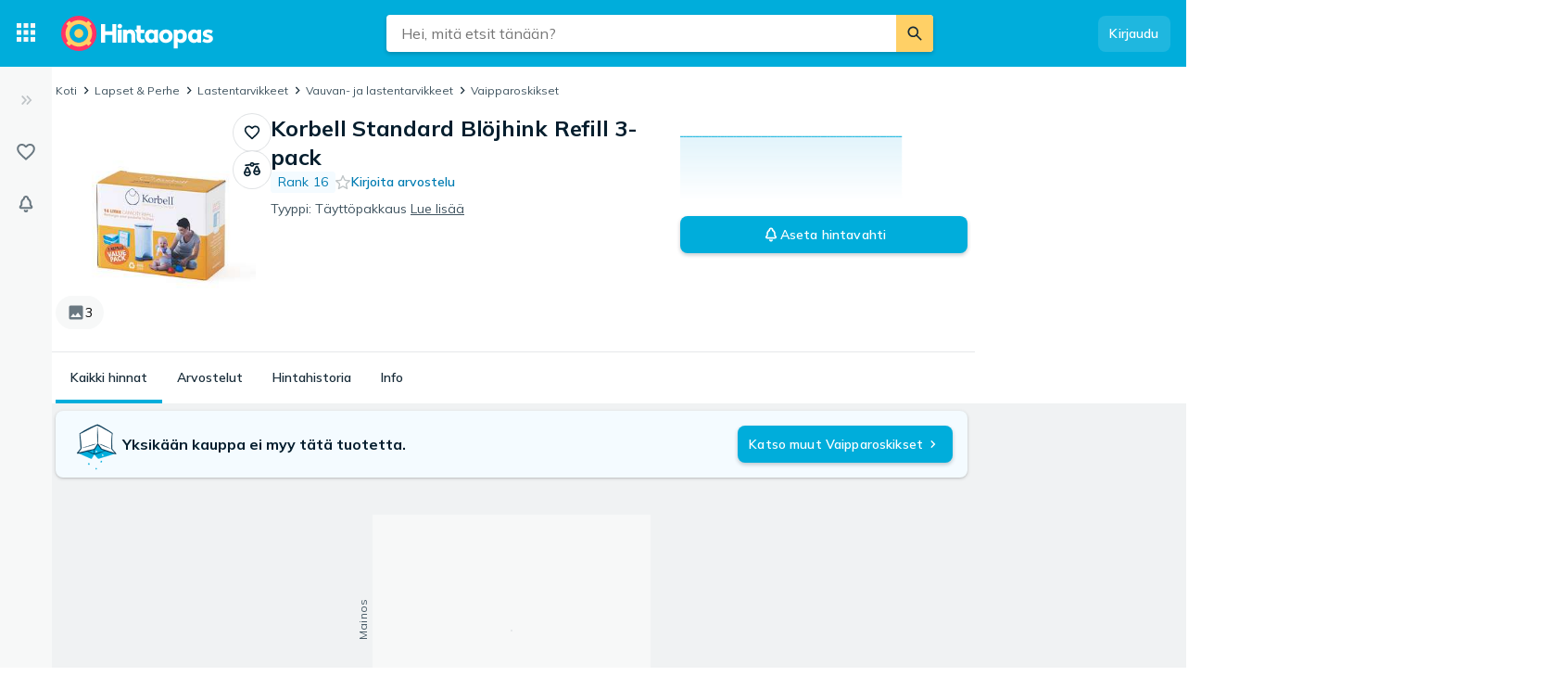

--- FILE ---
content_type: application/javascript; charset=UTF-8
request_url: https://hintaopas.fi/cdn-cgi/challenge-platform/h/b/scripts/jsd/d251aa49a8a3/main.js?
body_size: 9622
content:
window._cf_chl_opt={AKGCx8:'b'};~function(c6,eE,eh,eQ,eJ,er,ek,eg,ef,c1){c6=v,function(N,W,cE,c5,e,c){for(cE={N:602,W:507,e:547,c:480,j:545,O:591,l:654,A:684,i:603,U:698},c5=v,e=N();!![];)try{if(c=-parseInt(c5(cE.N))/1+-parseInt(c5(cE.W))/2*(-parseInt(c5(cE.e))/3)+parseInt(c5(cE.c))/4*(parseInt(c5(cE.j))/5)+-parseInt(c5(cE.O))/6+parseInt(c5(cE.l))/7*(parseInt(c5(cE.A))/8)+parseInt(c5(cE.i))/9+-parseInt(c5(cE.U))/10,c===W)break;else e.push(e.shift())}catch(j){e.push(e.shift())}}(b,682492),eE=this||self,eh=eE[c6(588)],eQ=function(jI,jU,ji,jA,jl,c7,W,e,c,j){return jI={N:632,W:470,e:688,c:500,j:575,O:707,l:580,A:528,i:512},jU={N:707,W:506,e:568,c:485,j:461,O:683,l:456,A:559,i:590,U:596,I:515,s:720,y:652,Y:495,H:691,d:714,V:558,B:477,F:525,R:646,m:650,o:645,n:589,M:558,a:681,L:678,E:693,h:516,Q:565,J:567,P:589,x:523,D:572,k:553,g:558,T:524,f:558,X:724,z:649,G:633,K:622,C:516,S:622,Z:458,b0:558,b1:486,b2:600,b3:668},ji={N:619,W:646,e:695},jA={N:502},jl={N:695,W:514,e:670,c:668,j:566,O:638,l:586,A:600,i:566,U:638,I:469,s:525,y:586,Y:502,H:516,d:630,V:553,B:562,F:502,R:642,m:583,o:553,n:516,M:636,a:724,L:661,E:553,h:502,Q:592,J:558,P:675,x:630,D:572,k:615,g:558,T:540,f:726,X:631,z:566,G:638,K:597,C:502,S:516,Z:553,b0:553,b1:615,b2:553,b3:502,b4:675,b5:553,b6:724,b7:553,b8:523,b9:539,bb:553,bv:562,bN:458},c7=c6,W={'dWyNW':c7(jI.N),'IUBdy':function(O,l){return O+l},'aAPWu':function(O,l){return O<l},'KIDWQ':function(O,l){return O-l},'YDuPN':function(O,l){return O(l)},'bUjll':function(O,l){return l&O},'BdvGA':function(O,l){return l==O},'hSWdk':function(O,l){return l|O},'UaPMa':function(O,l){return l==O},'SjQtW':function(O,l){return O-l},'IdtSV':function(O,l){return O(l)},'NLuer':function(O,l){return O==l},'ipAOo':function(O,l){return O(l)},'iIVvU':function(O,l){return l==O},'vswoV':function(O,l){return l!==O},'pEvpB':function(O,l){return O>l},'teibt':function(O,l){return O<l},'lRjnM':function(O,l){return O<<l},'hAzbL':function(O,l){return l==O},'jSbLA':function(O,l){return O==l},'NfelZ':c7(jI.W),'iTzvn':function(O,l,A,i,U){return O(l,A,i,U)},'hkIJE':c7(jI.e),'sOSwO':c7(jI.c),'ukXmM':function(O,l,A,i,U){return O(l,A,i,U)},'LYUCx':c7(jI.j),'rgoQc':c7(jI.O),'upYRq':c7(jI.l),'QrhzM':function(O,l){return O(l)},'KWwJz':function(O,l){return l&O},'jPxJN':function(O,l){return l*O},'tecym':function(O,l){return O!=l},'PHDGk':function(O,l){return O(l)},'ZbBur':function(O,l){return l*O},'AyxSv':function(O,l){return l!=O},'cXgGc':function(O,l){return l==O},'OnEAX':function(O,l){return l&O},'HmrXG':function(O,l){return O(l)},'nsbJW':function(O,l){return l==O},'ymbjo':function(O,l){return O(l)},'rUBlB':function(O,l){return O===l}},e=String[c7(jI.A)],c={'h':function(O,jc){return jc={N:726,W:668},null==O?'':c.g(O,6,function(l,c8){return c8=v,c8(jc.N)[c8(jc.W)](l)})},'g':function(O,A,i,c9,U,I,s,y,Y,H,V,B,F,R,o,M,L,E,Q,J,jO,x,D){if(c9=c7,null==O)return'';for(I={},s={},y='',Y=2,H=3,V=2,B=[],F=0,R=0,o=0;o<O[c9(jl.N)];o+=1)if(c9(jl.W)!==W[c9(jl.e)]){if(M=O[c9(jl.c)](o),Object[c9(jl.j)][c9(jl.O)][c9(jl.l)](I,M)||(I[M]=H++,s[M]=!0),L=W[c9(jl.A)](y,M),Object[c9(jl.i)][c9(jl.U)][c9(jl.l)](I,L))y=L;else for(E=c9(jl.I)[c9(jl.s)]('|'),Q=0;!![];){switch(E[Q++]){case'0':I[L]=H++;continue;case'1':y=String(M);continue;case'2':if(Object[c9(jl.j)][c9(jl.U)][c9(jl.y)](s,y)){if(256>y[c9(jl.Y)](0)){for(U=0;W[c9(jl.H)](U,V);F<<=1,R==W[c9(jl.d)](A,1)?(R=0,B[c9(jl.V)](W[c9(jl.B)](i,F)),F=0):R++,U++);for(J=y[c9(jl.F)](0),U=0;8>U;F=F<<1|W[c9(jl.R)](J,1),W[c9(jl.m)](R,A-1)?(R=0,B[c9(jl.o)](i(F)),F=0):R++,J>>=1,U++);}else{for(J=1,U=0;W[c9(jl.n)](U,V);F=W[c9(jl.M)](F<<1.32,J),W[c9(jl.a)](R,W[c9(jl.L)](A,1))?(R=0,B[c9(jl.E)](i(F)),F=0):R++,J=0,U++);for(J=y[c9(jl.h)](0),U=0;16>U;F=W[c9(jl.M)](F<<1.39,1&J),R==W[c9(jl.L)](A,1)?(R=0,B[c9(jl.o)](W[c9(jl.Q)](i,F)),F=0):R++,J>>=1,U++);}Y--,Y==0&&(Y=Math[c9(jl.J)](2,V),V++),delete s[y]}else for(J=I[y],U=0;U<V;F=1.05&J|F<<1,W[c9(jl.P)](R,W[c9(jl.x)](A,1))?(R=0,B[c9(jl.V)](W[c9(jl.D)](i,F)),F=0):R++,J>>=1,U++);continue;case'3':Y--;continue;case'4':W[c9(jl.k)](0,Y)&&(Y=Math[c9(jl.g)](2,V),V++);continue}break}}else return jO={N:540,W:668},x={},x[c9(jl.T)]=c9(jl.f),D=x,null==U?'':j.g(O,6,function(T,cb){return cb=c9,D[cb(jO.N)][cb(jO.W)](T)});if(W[c9(jl.X)]('',y)){if(Object[c9(jl.z)][c9(jl.G)][c9(jl.y)](s,y)){if(W[c9(jl.K)](256,y[c9(jl.C)](0))){for(U=0;W[c9(jl.S)](U,V);F<<=1,R==A-1?(R=0,B[c9(jl.Z)](i(F)),F=0):R++,U++);for(J=y[c9(jl.C)](0),U=0;8>U;F=F<<1.06|1.69&J,R==A-1?(R=0,B[c9(jl.b0)](i(F)),F=0):R++,J>>=1,U++);}else{for(J=1,U=0;U<V;F=F<<1|J,W[c9(jl.b1)](R,A-1)?(R=0,B[c9(jl.b2)](i(F)),F=0):R++,J=0,U++);for(J=y[c9(jl.b3)](0),U=0;16>U;F=F<<1.06|1.59&J,W[c9(jl.b4)](R,W[c9(jl.d)](A,1))?(R=0,B[c9(jl.b5)](W[c9(jl.B)](i,F)),F=0):R++,J>>=1,U++);}Y--,0==Y&&(Y=Math[c9(jl.J)](2,V),V++),delete s[y]}else for(J=I[y],U=0;U<V;F=F<<1.91|J&1.29,W[c9(jl.b6)](R,A-1)?(R=0,B[c9(jl.b7)](i(F)),F=0):R++,J>>=1,U++);Y--,Y==0&&V++}for(J=2,U=0;W[c9(jl.b8)](U,V);F=W[c9(jl.b9)](F,1)|J&1.19,R==A-1?(R=0,B[c9(jl.bb)](i(F)),F=0):R++,J>>=1,U++);for(;;)if(F<<=1,W[c9(jl.m)](R,A-1)){B[c9(jl.b0)](W[c9(jl.bv)](i,F));break}else R++;return B[c9(jl.bN)]('')},'j':function(O,cv){return cv=c7,W[cv(ji.N)](null,O)?'':W[cv(ji.W)]('',O)?null:c.i(O[cv(ji.e)],32768,function(l,cN){return cN=cv,O[cN(jA.N)](l)})},'i':function(O,A,i,cW,x,D,T,X,z,U,I,s,y,Y,H,V,B,F,R,o,M,J,L,E,Q){if(cW=c7,cW(jU.N)!==W[cW(jU.W)])try{return x=y[cW(jU.e)](W[cW(jU.c)]),x[cW(jU.j)]=cW(jU.O),x[cW(jU.l)]='-1',Y[cW(jU.A)][cW(jU.i)](x),D=x[cW(jU.U)],T={},T=W[cW(jU.I)](H,D,D,'',T),T=J(D,D[W[cW(jU.s)]]||D[W[cW(jU.y)]],'n.',T),T=W[cW(jU.Y)](V,D,x[W[cW(jU.H)]],'d.',T),B[cW(jU.A)][cW(jU.d)](x),X={},X.r=T,X.e=null,X}catch(G){return z={},z.r={},z.e=G,z}else{for(U=[],I=4,s=4,y=3,Y=[],B=i(0),F=A,R=1,H=0;3>H;U[H]=H,H+=1);for(o=0,M=Math[cW(jU.V)](2,2),V=1;V!=M;)for(L=W[cW(jU.B)][cW(jU.F)]('|'),E=0;!![];){switch(L[E++]){case'0':W[cW(jU.R)](0,F)&&(F=A,B=W[cW(jU.m)](i,R++));continue;case'1':Q=W[cW(jU.o)](B,F);continue;case'2':V<<=1;continue;case'3':F>>=1;continue;case'4':o|=W[cW(jU.n)](0<Q?1:0,V);continue}break}switch(o){case 0:for(o=0,M=Math[cW(jU.M)](2,8),V=1;W[cW(jU.a)](V,M);Q=B&F,F>>=1,0==F&&(F=A,B=W[cW(jU.L)](i,R++)),o|=W[cW(jU.E)](W[cW(jU.h)](0,Q)?1:0,V),V<<=1);J=e(o);break;case 1:for(o=0,M=Math[cW(jU.V)](2,16),V=1;W[cW(jU.Q)](V,M);Q=B&F,F>>=1,W[cW(jU.J)](0,F)&&(F=A,B=i(R++)),o|=W[cW(jU.P)](W[cW(jU.x)](0,Q)?1:0,V),V<<=1);J=W[cW(jU.D)](e,o);break;case 2:return''}for(H=U[3]=J,Y[cW(jU.k)](J);;){if(R>O)return'';for(o=0,M=Math[cW(jU.g)](2,y),V=1;W[cW(jU.a)](V,M);Q=W[cW(jU.T)](B,F),F>>=1,0==F&&(F=A,B=i(R++)),o|=V*(0<Q?1:0),V<<=1);switch(J=o){case 0:for(o=0,M=Math[cW(jU.f)](2,8),V=1;M!=V;Q=F&B,F>>=1,W[cW(jU.X)](0,F)&&(F=A,B=W[cW(jU.m)](i,R++)),o|=V*(0<Q?1:0),V<<=1);U[s++]=W[cW(jU.z)](e,o),J=s-1,I--;break;case 1:for(o=0,M=Math[cW(jU.M)](2,16),V=1;V!=M;Q=F&B,F>>=1,W[cW(jU.G)](0,F)&&(F=A,B=W[cW(jU.K)](i,R++)),o|=(W[cW(jU.C)](0,Q)?1:0)*V,V<<=1);U[s++]=W[cW(jU.S)](e,o),J=s-1,I--;break;case 2:return Y[cW(jU.Z)]('')}if(0==I&&(I=Math[cW(jU.b0)](2,y),y++),U[J])J=U[J];else if(W[cW(jU.b1)](J,s))J=W[cW(jU.b2)](H,H[cW(jU.b3)](0));else return null;Y[cW(jU.k)](J),U[s++]=H+J[cW(jU.b3)](0),I--,H=J,0==I&&(I=Math[cW(jU.g)](2,y),y++)}}}},j={},j[c7(jI.i)]=c.h,j}(),eJ={},eJ[c6(599)]='o',eJ[c6(624)]='s',eJ[c6(505)]='u',eJ[c6(473)]='z',eJ[c6(465)]='n',eJ[c6(498)]='I',eJ[c6(501)]='b',er=eJ,eE[c6(667)]=function(N,W,j,O,jX,jp,jf,cO,A,U,I,s,y,Y,H){if(jX={N:556,W:653,e:519,c:647,j:703,O:699,l:692,A:481,i:648,U:680,I:481,s:648,y:680,Y:499,H:491,d:518,V:695,B:664,F:538,R:554,m:530,o:553,n:502,M:733,a:554,L:549,E:553,h:503,Q:519,J:454,P:641,x:709,D:460},jp={N:710,W:695,e:519,c:479,j:508},jf={N:566,W:638,e:586,c:553},cO=c6,A={'BFSZa':function(V,B){return V===B},'nrVdA':function(V,B){return V+B},'TJyXj':function(V,B){return V|B},'aLIsH':function(V,B){return V<<B},'zqZiH':function(V,B){return V-B},'lnYtH':function(V,B){return V>B},'umywk':function(V,B){return B&V},'MWoww':function(V,B){return V(B)},'VDhfT':function(V,B){return V<B},'ePYnZ':cO(jX.N),'lPpGh':cO(jX.W),'GFdAJ':function(V,B){return V+B},'KKsuh':function(V,B,F){return V(B,F)},'UtQan':function(V,B){return V+B}},W===null||A[cO(jX.e)](void 0,W))return O;for(U=A[cO(jX.c)](eD,W),N[cO(jX.j)][cO(jX.O)]&&(U=U[cO(jX.l)](N[cO(jX.j)][cO(jX.O)](W))),U=N[cO(jX.A)][cO(jX.i)]&&N[cO(jX.U)]?N[cO(jX.I)][cO(jX.s)](new N[(cO(jX.y))](U)):function(V,cA,B){for(cA=cO,V[cA(jp.N)](),B=0;B<V[cA(jp.W)];A[cA(jp.e)](V[B],V[B+1])?V[cA(jp.c)](A[cA(jp.j)](B,1),1):B+=1);return V}(U),I='nAsAaAb'.split('A'),I=I[cO(jX.Y)][cO(jX.H)](I),s=0;A[cO(jX.d)](s,U[cO(jX.V)]);s++)if(cO(jX.N)!==A[cO(jX.B)]){for(g=1,T=0;i<X;G=A[cO(jX.F)](A[cO(jX.R)](K,1),C),S==A[cO(jX.m)](Z,1)?(b0=0,b1[cO(jX.o)](b2(b3)),b4=0):b5++,b6=0,z++);for(b7=b8[cO(jX.n)](0),b9=0;A[cO(jX.M)](16,bb);bN=A[cO(jX.a)](bW,1)|A[cO(jX.L)](be,1),bc==bj-1?(bO=0,bl[cO(jX.E)](bA(bi)),bU=0):bI++,bt>>=1,bv++);}else(y=U[s],Y=ex(N,W,y),I(Y))?(H=Y==='s'&&!N[cO(jX.h)](W[y]),A[cO(jX.Q)](A[cO(jX.J)],j+y)?i(A[cO(jX.P)](j,y),Y):H||A[cO(jX.x)](i,j+y,W[y])):i(A[cO(jX.D)](j,y),Y);return O;function i(V,B,cl){cl=cO,Object[cl(jf.N)][cl(jf.W)][cl(jf.e)](O,B)||(O[B]=[]),O[B][cl(jf.c)](V)}},ek=c6(663)[c6(525)](';'),eg=ek[c6(499)][c6(491)](ek),eE[c6(482)]=function(N,W,jS,jC,ci,j,O,l,A,i){for(jS={N:585,W:695,e:696,c:593,j:553,O:487,l:613},jC={N:730},ci=c6,j={'wdaah':function(U,I){return U+I},'GeUba':function(U,I){return U(I)},'nmtbJ':function(U,I){return U+I}},O=Object[ci(jS.N)](W),l=0;l<O[ci(jS.W)];l++)if(A=O[l],A==='f'&&(A='N'),N[A]){for(i=0;i<W[O[l]][ci(jS.W)];-1===N[A][ci(jS.e)](W[O[l]][i])&&(j[ci(jS.c)](eg,W[O[l]][i])||N[A][ci(jS.j)](j[ci(jS.O)]('o.',W[O[l]][i]))),i++);}else N[A]=W[O[l]][ci(jS.l)](function(U,cU){return cU=ci,j[cU(jC.N)]('o.',U)})},ef=null,c1=c0(),c3();function c4(c,j,OX,cL,O,l,A,i){if(OX={N:581,W:623,e:697,c:557,j:560,O:581,l:475,A:557,i:527,U:669,I:534,s:643,y:697,Y:521,H:517,d:643},cL=c6,O={},O[cL(OX.N)]=cL(OX.W),O[cL(OX.e)]=cL(OX.c),l=O,!c[cL(OX.j)])return;j===l[cL(OX.O)]?(A={},A[cL(OX.l)]=cL(OX.A),A[cL(OX.i)]=c.r,A[cL(OX.U)]=l[cL(OX.N)],eE[cL(OX.I)][cL(OX.s)](A,'*')):(i={},i[cL(OX.l)]=l[cL(OX.y)],i[cL(OX.i)]=c.r,i[cL(OX.U)]=cL(OX.Y),i[cL(OX.H)]=j,eE[cL(OX.I)][cL(OX.d)](i,'*'))}function ex(N,W,e,ja,cc,j,O,U,l){j=(ja={N:599,W:464,e:725,c:526,j:464,O:687,l:463,A:502,i:601,U:553,I:502,s:463,y:606,Y:555,H:610,d:616,V:553,B:492,F:612,R:634,m:719,o:610,n:553,M:483,a:558,L:686,E:577,h:639,Q:620,J:481,P:701,x:665},cc=c6,{'hbUYr':function(A,i){return A>i},'wCUQZ':function(A,i){return A-i},'mdhvs':function(A,i){return A<<i},'dCXRG':function(A,i){return A&i},'RdfBj':function(A,i){return A==i},'abPHb':function(A,i){return A-i},'waSeH':function(A,i){return A(i)},'kIbru':function(A,i){return A<i},'BqwJf':function(A,i){return A-i},'Ikoih':function(A,i){return i|A},'fqScz':function(A,i){return A==i},'ArZii':cc(ja.N),'dfAUb':cc(ja.W),'YzAZu':cc(ja.e),'jlbIY':function(A,i){return A===i}});try{O=W[e]}catch(A){return'i'}if(null==O)return void 0===O?'u':'x';if(j[cc(ja.c)]==typeof O){if(cc(ja.j)!==j[cc(ja.O)]){if(j[cc(ja.l)](256,bi[cc(ja.A)](0))){for(vI=0;vt<vs;vY<<=1,vH==j[cc(ja.i)](vd,1)?(vV=0,vB[cc(ja.U)](vF(vw)),vR=0):vm++,vy++);for(U=vo[cc(ja.I)](0),vu=0;j[cc(ja.s)](8,vn);va=j[cc(ja.y)](vq,1)|j[cc(ja.Y)](U,1),j[cc(ja.H)](vL,j[cc(ja.d)](vE,1))?(vh=0,vQ[cc(ja.V)](j[cc(ja.B)](vJ,vr)),vP=0):vx++,U>>=1,vM++);}else{for(U=1,vD=0;j[cc(ja.F)](vk,vg);vf=vp<<1.91|U,vX==j[cc(ja.R)](vz,1)?(vG=0,vK[cc(ja.U)](vC(vS)),vZ=0):N0++,U=0,vT++);for(U=N1[cc(ja.A)](0),N2=0;16>N3;N5=j[cc(ja.m)](N6<<1,j[cc(ja.Y)](U,1)),j[cc(ja.o)](N7,N8-1)?(N9=0,Nb[cc(ja.n)](Nv(NN)),NW=0):Ne++,U>>=1,N4++);}ve--,j[cc(ja.M)](0,vc)&&(vj=vO[cc(ja.a)](2,vl),vA++),delete vi[vU]}else try{if(j[cc(ja.L)]===cc(ja.E))return;else if(j[cc(ja.o)](cc(ja.h),typeof O[cc(ja.Q)]))return O[cc(ja.Q)](function(){}),'p'}catch(I){}}return N[cc(ja.J)][cc(ja.P)](O)?'a':O===N[cc(ja.J)]?'D':!0===O?'T':j[cc(ja.x)](!1,O)?'F':(l=typeof O,cc(ja.h)==l?eP(N,O)?'N':'f':er[l]||'?')}function b(Oz){return Oz='document,jPxJN,appendChild,8137584grIQmy,IdtSV,GeUba,_cf_chl_opt,ggqES,contentWindow,pEvpB,getPrototypeOf,object,IUBdy,wCUQZ,26269VVbCvU,11291670cvJTaC,WORhB,randomUUID,mdhvs,xbyLO,BnRsT,aOysD,RdfBj,GSzKL,kIbru,map,onreadystatechange,iIVvU,abPHb,floor,baiSx,hAzbL,catch,/jsd/oneshot/d251aa49a8a3/0.8523418613751673:1768969394:Y_H3NeWNMMcnMbh4KgffHTGGd4bVF59NQ7m3H4OF05I/,ymbjo,success,string,exenH,stringify,random,zdKRW,uWjUU,KIDWQ,vswoV,ElUCm,nsbJW,BqwJf,send,hSWdk,bvfcO,hasOwnProperty,function,vqaRz,GFdAJ,bUjll,postMessage,fdxIk,KWwJz,jSbLA,MWoww,from,HmrXG,QrhzM,cWIqm,sOSwO,d.cookie,39186BLcrLk,onload,zYOmk,NWgSR,pxNxM,CFFNr,/cdn-cgi/challenge-platform/h/,SjQtW,EmVxL,_cf_chl_opt;JJgc4;PJAn2;kJOnV9;IWJi4;OHeaY1;DqMg0;FKmRv9;LpvFx1;cAdz2;PqBHf2;nFZCC5;ddwW5;pRIb1;rxvNi8;RrrrA2;erHi9,ePYnZ,jlbIY,YyJVy,pRIb1,charAt,event,dWyNW,[native code],BMRpS,POST,AdeF3,NLuer,/invisible/jsd,oJcYX,PHDGk,href,Set,tecym,/b/ov1/0.8523418613751673:1768969394:Y_H3NeWNMMcnMbh4KgffHTGGd4bVF59NQ7m3H4OF05I/,display: none,1272YTrSPd,lmqHl,YzAZu,dfAUb,clientInformation,toString,AcOjs,LYUCx,concat,ZbBur,kjGXR,length,indexOf,WdWYu,13926560xmDCBs,getOwnPropertyNames,wxzQe,isArray,FWizz,Object,cCHyW,LRmiB4,now,AgzsT,addEventListener,KKsuh,sort,OohQD,ontimeout,3|10|7|4|6|1|0|9|5|2|8,removeChild,Vkhix,ahzeN,BiomK,1|3|2|0|4,Ikoih,hkIJE,readyState,LLxKb,xKMrQ,UaPMa,DPKNq,geV4wxo87hbtZPU6XO$3HDSn5LWGkB-J9R12yuQjYTCrNqalvmIdAFpE0sKi+Mfcz,__CF$cv$params,open,mQiRF,wdaah,osvzV,RHJEr,lnYtH,Dwjux,0|1|4|6|2|5|7|3,YtWPU,gzolo,lPpGh,XMLHttpRequest,tabIndex,dmkmu,join,haoNI,UtQan,style,chctx,hbUYr,YoidV,number,RtZpn,AaTSd,cxaQo,2|3|4|0|1,iframe,MGioI,AKGCx8,symbol,JBxy9,source,PlbKm,upYRq,errorInfoObject,splice,8BrFdTl,Array,rxvNi8,fqScz,qlvau,NfelZ,rUBlB,nmtbJ,vnOQG,TYlZ6,DOMContentLoaded,bind,waSeH,log,JqjNh,ukXmM,rlgEf,iDFwM,bigint,includes,navigator,boolean,charCodeAt,isNaN,error on cf_chl_props,undefined,rgoQc,2yfIjIa,nrVdA,CnwA5,UfdKF,location,DeVnocEIxD,jsd,PjqQV,iTzvn,aAPWu,detail,VDhfT,BFSZa,xhr-error,error,YMuCm,teibt,OnEAX,split,ArZii,sid,fromCharCode,timeout,zqZiH,WAzzQ,Function,status,parent,EWcKz,IwYDI,FSfPX,TJyXj,lRjnM,vtlts,SSTpq3,loading,pkLOA2,http-code:,859475SCBYcm,kjMjN,2907537vORAJJ,aUjz8,umywk,onerror,zzlAD,nZsik,push,aLIsH,dCXRG,vmEnK,cloudflare-invisible,pow,body,api,kbTUU,YDuPN,krbnr,EFYwL,AyxSv,prototype,cXgGc,createElement,vEFZP,ArNgF,UZiTK,ipAOo,EeFGv,MnqrX,contentDocument,jwonc,djMmy,seHUO,xEaWF,1|3|0|4|2,hNoCP,jErkY,BdvGA,ittwA,keys,call,kJLvG'.split(','),b=function(){return Oz},b()}function eC(Oy,cB,N,W){return Oy={N:727,W:617,e:702},cB=c6,N={'FWizz':function(e,c){return e(c)}},W=eE[cB(Oy.N)],Math[cB(Oy.W)](+N[cB(Oy.e)](atob,W.t))}function eP(W,e,jy,ce,c,j){return jy={N:618,W:546,e:618,c:532,j:566,O:689,l:586,A:696,i:671},ce=c6,c={},c[ce(jy.N)]=function(O,l){return O instanceof l},c[ce(jy.W)]=function(O,l){return O<l},j=c,j[ce(jy.e)](e,W[ce(jy.c)])&&j[ce(jy.W)](0,W[ce(jy.c)][ce(jy.j)][ce(jy.O)][ce(jy.l)](e)[ce(jy.A)](ce(jy.i)))}function c3(Op,Of,Og,cM,N,W,e,c,i,U,I,j){if(Op={N:529,W:510,e:732,c:542,j:727,O:584,l:496,A:628,i:677,U:700,I:721,s:637,y:715,Y:574,H:629,d:570,V:503,B:476,F:653,R:717,m:467,o:604,n:708,M:490,a:614,L:614},Of={N:651,W:587,e:727,c:465,j:694,O:584,l:721,A:542,i:614,U:677},Og={N:716,W:557,e:656,c:623,j:476,O:510,l:563,A:484,i:607,U:475,I:716,s:527,y:669,Y:534,H:643,d:658},cM=c6,N={'pxNxM':cM(Op.N),'PlbKm':function(O,l){return l===O},'krbnr':cM(Op.W),'uWjUU':function(O,l,A,i){return O(l,A,i)},'ArNgF':function(O,l){return O(l)},'BiomK':function(O,l){return O+l},'AaTSd':function(O,l,A){return O(l,A)},'WORhB':function(O,l){return O+l},'kjGXR':function(O,l){return O<l},'ittwA':function(O,l){return O!==l},'oJcYX':function(O){return O()},'rlgEf':cM(Op.e),'bvfcO':cM(Op.c)},W=eE[cM(Op.j)],!W)return N[cM(Op.O)](N[cM(Op.l)],cM(Op.A))?void 0:'i';if(!N[cM(Op.i)](eS)){if(cM(Op.U)!==cM(Op.U))W();else return}(e=![],c=function(ca,A,i,I){if(ca=cM,A={},A[ca(Og.N)]=ca(Og.W),A[ca(Og.e)]=ca(Og.c),i=A,!e){if(N[ca(Og.j)](ca(Og.O),N[ca(Og.l)])){if(e=!![],!eS()){if(ca(Og.A)!==ca(Og.i))return;else I={},I[ca(Og.U)]=i[ca(Og.I)],I[ca(Og.s)]=c.r,I[ca(Og.y)]=i[ca(Og.e)],e[ca(Og.Y)][ca(Og.H)](I,'*')}ep(function(I){c4(W,I)})}else W(N[ca(Og.d)])}},eh[cM(Op.I)]!==N[cM(Op.s)])?cM(Op.y)!==cM(Op.Y)?N[cM(Op.i)](c):(i=V[B],U=N[cM(Op.H)](F,R,U,i),N[cM(Op.d)](o,U))?(I=U==='s'&&!D[cM(Op.V)](i[i]),N[cM(Op.B)](cM(Op.F),N[cM(Op.R)](g,i))?N[cM(Op.m)](T,f+i,U):I||X(N[cM(Op.R)](z,i),G[i])):P(N[cM(Op.o)](x,i),U):eE[cM(Op.n)]?eh[cM(Op.n)](cM(Op.M),c):(j=eh[cM(Op.a)]||function(){},eh[cM(Op.L)]=function(cq,U,I){if(cq=cM,cq(Of.N)===cq(Of.W))return U=W[cq(Of.e)],!U?null:(I=U.i,typeof I!==cq(Of.c)||N[cq(Of.j)](I,30))?null:I;else j(),N[cq(Of.O)](eh[cq(Of.l)],cq(Of.A))&&(eh[cq(Of.i)]=j,N[cq(Of.U)](c))})}function c2(O,l,Oq,cn,A,i,U,I,s,y,Y,H,d,V,B,F){if(Oq={N:522,W:451,e:488,c:453,j:682,O:459,l:676,A:561,i:513,U:674,I:489,s:522,y:525,Y:727,H:488,d:660,V:594,B:472,F:453,R:529,m:478,o:462,n:475,M:635,a:512,L:455,E:712,h:728,Q:673,J:509,P:594,x:541,D:705,k:594,g:543,T:594,f:548,X:474},cn=c6,A={},A[cn(Oq.N)]=cn(Oq.W),A[cn(Oq.e)]=function(R,m){return R+m},A[cn(Oq.c)]=cn(Oq.j),A[cn(Oq.O)]=cn(Oq.l),A[cn(Oq.A)]=cn(Oq.i),i=A,!eK(0))return![];I=(U={},U[cn(Oq.U)]=O,U[cn(Oq.I)]=l,U);try{for(s=i[cn(Oq.s)][cn(Oq.y)]('|'),y=0;!![];){switch(s[y++]){case'0':Y=eE[cn(Oq.Y)];continue;case'1':H=i[cn(Oq.H)](cn(Oq.d)+eE[cn(Oq.V)][cn(Oq.B)]+i[cn(Oq.F)],Y.r)+i[cn(Oq.O)];continue;case'2':V[cn(Oq.R)]=2500;continue;case'3':d={},d[cn(Oq.m)]=I,d[cn(Oq.o)]=F,d[cn(Oq.n)]=i[cn(Oq.A)],V[cn(Oq.M)](eQ[cn(Oq.a)](d));continue;case'4':V=new eE[(cn(Oq.L))]();continue;case'5':V[cn(Oq.E)]=function(){};continue;case'6':V[cn(Oq.h)](cn(Oq.Q),H);continue;case'7':F=(B={},B[cn(Oq.J)]=eE[cn(Oq.P)][cn(Oq.J)],B[cn(Oq.x)]=eE[cn(Oq.V)][cn(Oq.x)],B[cn(Oq.D)]=eE[cn(Oq.k)][cn(Oq.D)],B[cn(Oq.g)]=eE[cn(Oq.T)][cn(Oq.f)],B[cn(Oq.X)]=c1,B);continue}break}}catch(R){}}function eT(O2,cI,c,j,O,l,A,i,U,I){c=(O2={N:609,W:470,e:683,c:468,j:666,O:672,l:690,A:544,i:533,U:713,I:525,s:559,y:714,Y:568,H:466,d:559,V:590,B:579,F:575,R:596,m:456,o:688,n:500,M:461,a:576},cI=c6,{'AcOjs':function(s,Y){return s+Y},'cxaQo':function(s,Y){return Y===s},'BMRpS':cI(O2.N),'RtZpn':cI(O2.W),'xEaWF':function(s,y,Y,H,d){return s(y,Y,H,d)},'jwonc':cI(O2.e)});try{if(c[cI(O2.c)](cI(O2.j),c[cI(O2.O)]))e(c[cI(O2.l)](cI(O2.A),c[cI(O2.i)]));else for(j=cI(O2.U)[cI(O2.I)]('|'),O=0;!![];){switch(j[O++]){case'0':l=pRIb1(i,i,'',l);continue;case'1':l={};continue;case'2':eh[cI(O2.s)][cI(O2.y)](A);continue;case'3':A=eh[cI(O2.Y)](c[cI(O2.H)]);continue;case'4':eh[cI(O2.d)][cI(O2.V)](A);continue;case'5':l=c[cI(O2.B)](pRIb1,i,A[cI(O2.F)],'d.',l);continue;case'6':i=A[cI(O2.R)];continue;case'7':A[cI(O2.m)]='-1';continue;case'8':return U={},U.r=l,U.e=null,U;case'9':l=pRIb1(i,i[cI(O2.o)]||i[cI(O2.n)],'n.',l);continue;case'10':A[cI(O2.M)]=c[cI(O2.a)];continue}break}}catch(y){return I={},I.r={},I.e=y,I}}function eK(W,Ot,cV,e,c){return Ot={N:564,W:627},cV=c6,e={},e[cV(Ot.N)]=function(j,O){return j<O},c=e,c[cV(Ot.N)](Math[cV(Ot.W)](),W)}function eX(Ov,cy,W,e,c,j){return Ov={N:578,W:685,e:727,c:578,j:465,O:685},cy=c6,W={},W[cy(Ov.N)]=function(O,l){return O!==l},W[cy(Ov.W)]=function(O,l){return O<l},e=W,c=eE[cy(Ov.e)],!c?null:(j=c.i,e[cy(Ov.c)](typeof j,cy(Ov.j))||e[cy(Ov.O)](j,30))?null:j}function eD(N,jq,cj,W){for(jq={N:692,W:585,e:598},cj=c6,W=[];N!==null;W=W[cj(jq.N)](Object[cj(jq.W)](N)),N=Object[cj(jq.e)](N));return W}function v(N,W,e,c){return N=N-450,e=b(),c=e[N],c}function ep(N,O8,O7,ct,W,e){if(O8={N:569,W:639,e:657,c:704,j:573,O:502,l:450,A:504},O7={N:569,W:611,e:731,c:452,j:595},ct=c6,W={'GSzKL':ct(O8.N),'osvzV':function(c,j){return c===j},'YtWPU':ct(O8.W),'ggqES':function(c){return c()},'cCHyW':function(c){return c()},'EeFGv':ct(O8.e),'Dwjux':function(c,j,O){return c(j,O)}},e=W[ct(O8.c)](eT),eZ(e.r,function(c,cs){cs=ct,cs(O7.N)!==W[cs(O7.W)]?e(c):(W[cs(O7.e)](typeof N,W[cs(O7.c)])&&N(c),W[cs(O7.j)](eG))}),e.e){if(ct(O8.e)!==W[ct(O8.j)])return e[ct(O8.O)](c);else W[ct(O8.l)](c2,ct(O8.A),e.e)}}function ez(OW,cY,N){return OW={N:729},cY=c6,N={'mQiRF':function(W){return W()}},N[cY(OW.N)](eX)!==null}function eG(OU,Oi,cH,N,W){if(OU={N:497,W:659,e:625,c:471,j:552,O:582,l:551,A:535,i:608},Oi={N:571,W:536,e:497,c:457,j:520},cH=c6,N={'UZiTK':function(e,c){return e===c},'IwYDI':cH(OU.N),'dmkmu':function(e){return e()},'MGioI':function(e){return e()},'nZsik':function(e,c){return e===c},'jErkY':cH(OU.W),'zzlAD':cH(OU.e),'EWcKz':function(e,c){return e(c)},'BnRsT':function(e,c){return e*c}},W=N[cH(OU.c)](eX),N[cH(OU.j)](W,null))return;if(ef){if(N[cH(OU.j)](N[cH(OU.O)],N[cH(OU.l)]))return;else N[cH(OU.A)](clearTimeout,ef)}ef=setTimeout(function(cd){cd=cH,N[cd(Oi.N)](N[cd(Oi.W)],cd(Oi.e))?N[cd(Oi.c)](ep):W(cd(Oi.j))},N[cH(OU.i)](W,1e3))}function eS(OH,cF,W,e,c,j,O,l,A){for(OH={N:531,W:718,e:525,c:617,j:706},cF=c6,W={},W[cF(OH.N)]=function(i,U){return i-U},e=W,c=cF(OH.W)[cF(OH.e)]('|'),j=0;!![];){switch(c[j++]){case'0':if(e[cF(OH.N)](l,A)>O)return![];continue;case'1':O=3600;continue;case'2':l=Math[cF(OH.c)](Date[cF(OH.j)]()/1e3);continue;case'3':A=eC();continue;case'4':return!![]}break}}function c0(On,cu){return On={N:605},cu=c6,crypto&&crypto[cu(On.N)]?crypto[cu(On.N)]():''}function eZ(N,W,Ou,Oo,Om,OR,cw,e,c,j,O){Ou={N:544,W:673,e:660,c:727,j:493,O:594,l:455,A:728,i:722,U:537,I:662,s:472,y:621,Y:560,H:529,d:712,V:655,B:550,F:640,R:511,m:679,o:679,n:723,M:635,a:512,L:626},Oo={N:520},Om={N:533,W:644,e:623,c:711},OR={N:494,W:529},cw=c6,e={'JqjNh':function(l,A){return l(A)},'fdxIk':function(l,A){return l<A},'OohQD':cw(Ou.N),'LLxKb':cw(Ou.W),'FSfPX':function(l,A){return l+A},'EmVxL':cw(Ou.e),'vqaRz':function(l){return l()},'xKMrQ':function(l){return l()}},c=eE[cw(Ou.c)],console[cw(Ou.j)](eE[cw(Ou.O)]),j=new eE[(cw(Ou.l))](),j[cw(Ou.A)](e[cw(Ou.i)],e[cw(Ou.U)](e[cw(Ou.I)]+eE[cw(Ou.O)][cw(Ou.s)]+cw(Ou.y),c.r)),c[cw(Ou.Y)]&&(j[cw(Ou.H)]=5e3,j[cw(Ou.d)]=function(cR){cR=cw,e[cR(OR.N)](W,cR(OR.W))}),j[cw(Ou.V)]=function(cm){cm=cw,j[cm(Om.N)]>=200&&e[cm(Om.W)](j[cm(Om.N)],300)?W(cm(Om.e)):W(e[cm(Om.c)]+j[cm(Om.N)])},j[cw(Ou.B)]=function(co){co=cw,W(co(Oo.N))},O={'t':e[cw(Ou.F)](eC),'lhr':eh[cw(Ou.R)]&&eh[cw(Ou.R)][cw(Ou.m)]?eh[cw(Ou.R)][cw(Ou.o)]:'','api':c[cw(Ou.Y)]?!![]:![],'c':e[cw(Ou.n)](ez),'payload':N},j[cw(Ou.M)](eQ[cw(Ou.a)](JSON[cw(Ou.L)](O)))}}()